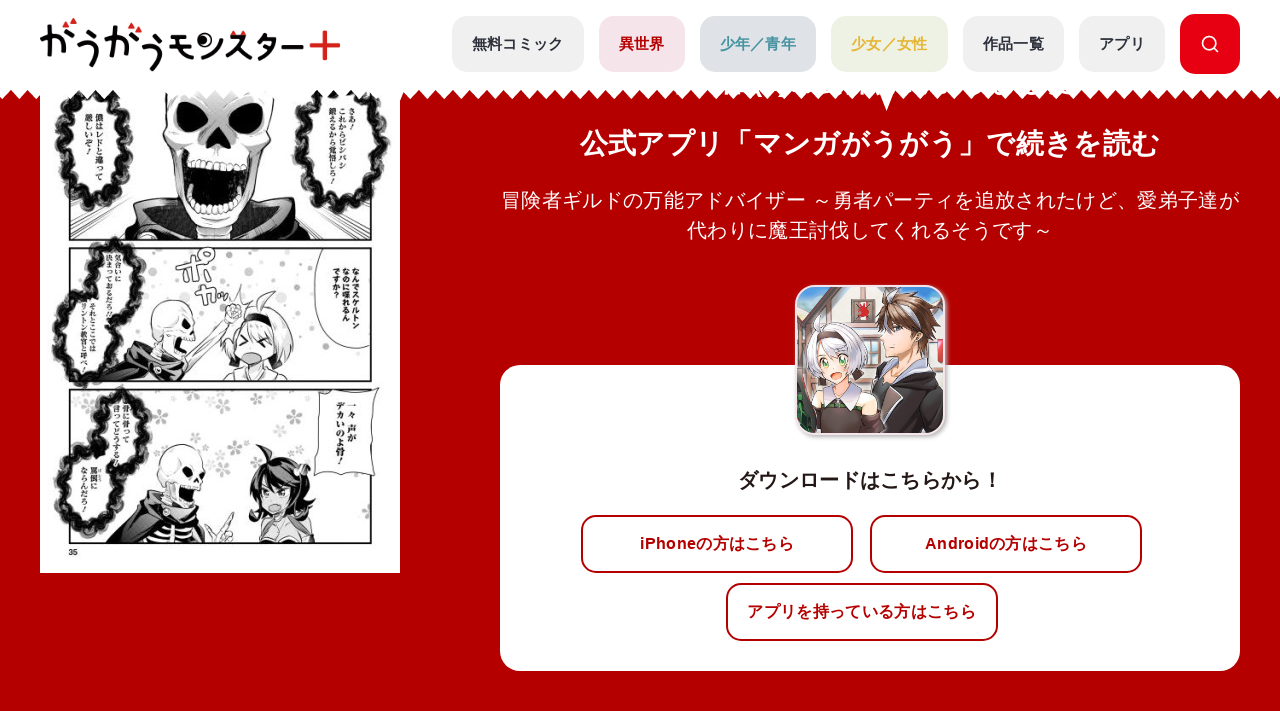

--- FILE ---
content_type: text/javascript;charset=utf-8
request_url: https://id.cxense.com/public/user/id?json=%7B%22identities%22%3A%5B%7B%22type%22%3A%22ckp%22%2C%22id%22%3A%22mksbjeelj40vxcsl%22%7D%2C%7B%22type%22%3A%22lst%22%2C%22id%22%3A%221vd1vosg5nr2wcepjy7ldjof0%22%7D%2C%7B%22type%22%3A%22cst%22%2C%22id%22%3A%221vd1vosg5nr2wcepjy7ldjof0%22%7D%5D%7D&callback=cXJsonpCB2
body_size: 208
content:
/**/
cXJsonpCB2({"httpStatus":200,"response":{"userId":"cx:2v6mzbjs8ma3f23zricpw4zc2e:36ai5qwxwisei","newUser":false}})

--- FILE ---
content_type: text/javascript;charset=utf-8
request_url: https://p1cluster.cxense.com/p1.js
body_size: 99
content:
cX.library.onP1('1vd1vosg5nr2wcepjy7ldjof0');
